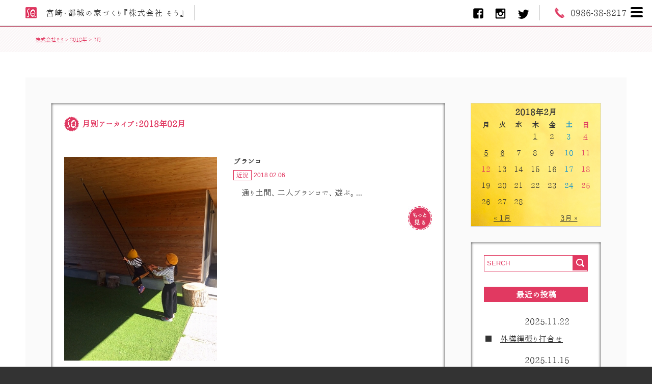

--- FILE ---
content_type: text/html; charset=UTF-8
request_url: http://www.soes.jp/2018/02/
body_size: 5856
content:
<!doctype html>
<html lang="ja">
<head>
    <meta charset="UTF-8">
    <meta name="viewport" content="width=device-width, initial-scale=1.0, minimal-ui">
    <title>2月, 2018 | 株式会社そう</title>
    <link rel="stylesheet" href="http://www.soes.jp/cms/wp-content/themes/sou/css/style.css">
    <link rel="stylesheet" href="http://www.soes.jp/cms/wp-content/themes/sou/css/nav.css">
      <meta name="keywords" itemprop="keywords" content="都城" /><meta name="robots" content="noindex,follow" />

<link rel="canonical" href="http://www.soes.jp/2018/02/" />
<link rel='stylesheet' id='jquery.lightbox.min.css-css'  href='http://www.soes.jp/cms/wp-content/plugins/wp-jquery-lightbox/styles/lightbox.min.css?ver=1.4.6' type='text/css' media='all' />
<link rel='https://api.w.org/' href='http://www.soes.jp/wp-json/' />
<link rel="stylesheet" href="http://www.soes.jp/cms/wp-content/plugins/realtime-calendar/calendar.css" type="text/css" media="screen" />
<script type="text/javascript" src="http://www.soes.jp/cms/wp-content/plugins/realtime-calendar/dayChecker.js"></script>
<script type="text/javascript" src="http://www.soes.jp/cms/wp-content/plugins/realtime-calendar/util.js"></script>
<link rel="Shortcut Icon" type="image/x-icon" href="//www.soes.jp/cms/wp-content/uploads/2016/04/favicon.ico" />
<link rel="apple-touch-icon-precomposed" href="//www.soes.jp/cms/wp-content/uploads/2016/04/logos.png" />
</head>

<body>
<div id="wrapper">
    <header id="header" class="archive date">
        <div id="head">
            <a href="http://www.soes.jp" class="site-top">
                <div id="site-title"><span>宮崎・都城の家づくり</span>『株式会社 そう』</div>
            </a>
            <div id="information">
                <div id="sns">
                    <a href="https://www.facebook.com/so.miyakonojo/?fref=ts" target="_blank"><img src="http://www.soes.jp/cms/wp-content/themes/sou/images/Facebook-icon.png" width="24" height="25" alt="Facebook"></a><a href="https://www.instagram.com/so_now/" target="_blank"><img src="http://www.soes.jp/cms/wp-content/themes/sou/images/Instagram-icon.png" width="24" height="25" alt="Instagram"></a><a href="https://twitter.com/intent/user?screen_name=SO_now" target="_blank"><img src="http://www.soes.jp/cms/wp-content/themes/sou/images/Twitter-icon.png" width="24" height="25" alt="Twitter"></a>
                </div>
                <div id="tel">0986-38-8217</div>
            </div>
        </div>
        <div id="navwrapp">
            <nav id="g-nav">
                <ul>
                    <li><a href="http://www.soes.jp/concept/">そうの想い</a></li>
                    <li><a href="http://www.soes.jp/works/">施工事例</a></li>
                    <li><a href="http://www.soes.jp/blog/">ブログ</a></li>
                    <li><a href="http://www.soes.jp/flow/">家づくりの進め方</a></li>
                    <li><a href="http://www.soes.jp/qa/">家づくりに関するご質問</a></li>
                    <li><a href="http://www.soes.jp/team-so/">チームそう</a></li>
                    <li><a href="http://www.soes.jp/zeh_min.pdf" target="_blank">ZEH 目標への取り組み</a></li>
                    <li><a href="http://www.soes.jp/company/">会社概要</a></li>
                    <li><a href="http://www.soes.jp/contact/">お問い合わせ</a></li>
                </ul>
            </nav>
        </div>
</header>
<nav class="pankuzu">
<div class="breadcrumbs">
<span property="itemListElement" typeof="ListItem"><a property="item" typeof="WebPage" title="株式会社そうへ移動" href="http://www.soes.jp" class="home"><span property="name">株式会社そう</span></a><meta property="position" content="1"></span> &gt; <span property="itemListElement" typeof="ListItem"><a property="item" typeof="WebPage" title="2018年のアーカイブへ移動" href="http://www.soes.jp/2018/" class="archive date-year"><span property="name">2018年</span></a><meta property="position" content="2"></span> &gt; <span property="itemListElement" typeof="ListItem"><span property="name">2月</span><meta property="position" content="3"></span></div>
</nav>
<article id="contents" class="blog">
<div class="contents-box">
<div class="main-contents">
<h1 class="blog-title">月別アーカイブ：2018年02月</h1>
<section class="blog-article">
<div class="img-box">
<img width="360" height="480" src="http://www.soes.jp/cms/wp-content/uploads/2018/02/2017.11.05.01.jpg" class="attachment-full size-full wp-post-image" alt="2017.11.05.01" srcset="http://www.soes.jp/cms/wp-content/uploads/2018/02/2017.11.05.01-225x300.jpg 225w, http://www.soes.jp/cms/wp-content/uploads/2018/02/2017.11.05.01.jpg 360w" sizes="(max-width: 360px) 100vw, 360px" /></div>
<div class="text-box">
<h2>ブランコ</h2>
<div class="recent">
<span class="category">近況</span>
<span class="time">2018.02.06</span>
</div>
<p>通り土間、二人ブランコで、遊ぶ。...</p>
<div class="more"><a href="http://www.soes.jp/blog/%e3%83%96%e3%83%a9%e3%83%b3%e3%82%b3.html"><img src="http://www.soes.jp/cms/wp-content/themes/sou/images/more-2.jpg" width="47" height="47" alt="もっと見る"></a></div>
</div>
</section>
<section class="blog-article">
<div class="img-box">
<img width="720" height="480" src="http://www.soes.jp/cms/wp-content/uploads/2018/02/2018.02.04.01.b.jpg" class="attachment-full size-full wp-post-image" alt="2018.02.04.01.b" srcset="http://www.soes.jp/cms/wp-content/uploads/2018/02/2018.02.04.01.b-300x200.jpg 300w, http://www.soes.jp/cms/wp-content/uploads/2018/02/2018.02.04.01.b-620x413.jpg 620w, http://www.soes.jp/cms/wp-content/uploads/2018/02/2018.02.04.01.b.jpg 720w" sizes="(max-width: 720px) 100vw, 720px" /></div>
<div class="text-box">
<h2>立春</h2>
<div class="recent">
<span class="category">近況</span>
<span class="time">2018.02.05</span>
</div>
<p>2018年2月4日。立春。今年は、お客さまからのお誘いを頂きまして、都農神社へ。&nbsp;そういえば、冬の土用も明けましたね。久しぶりの都農神社(おそらく4年ぶり…)です。&nbsp;ちなみに、都城から都農への道のりは、高速道路が完成したおかげで、思ったよりも近く感じました。参拝後、隣接している道の駅で、お客さまとご一緒に、海鮮丼も頂けました。...</p>
<div class="more"><a href="http://www.soes.jp/blog/%e7%ab%8b%e6%98%a5.html"><img src="http://www.soes.jp/cms/wp-content/themes/sou/images/more-2.jpg" width="47" height="47" alt="もっと見る"></a></div>
</div>
</section>
<section class="blog-article">
<div class="img-box">
<img width="720" height="480" src="http://www.soes.jp/cms/wp-content/uploads/2018/02/2018.02.03.01.jpg" class="attachment-full size-full wp-post-image" alt="2018.02.03.01" srcset="http://www.soes.jp/cms/wp-content/uploads/2018/02/2018.02.03.01-300x200.jpg 300w, http://www.soes.jp/cms/wp-content/uploads/2018/02/2018.02.03.01-620x413.jpg 620w, http://www.soes.jp/cms/wp-content/uploads/2018/02/2018.02.03.01.jpg 720w" sizes="(max-width: 720px) 100vw, 720px" /></div>
<div class="text-box">
<h2>節分</h2>
<div class="recent">
<span class="category">近況</span>
<span class="time">2018.02.04</span>
</div>
<p>本日、節分。お客さまが、恵方巻とオードブルを事務所へ持って来て頂き、ご一緒に頂きました。美味しかったです。ありがとうございました。そして、都城市簑原町の家づくりの工事の名前は、ilo.house  (イロハウス)、土地の取引は、3月22日に決まりました。次回のilo.house打ち合わせは、2月17日土曜日午前10時からです。...</p>
<div class="more"><a href="http://www.soes.jp/blog/%e7%af%80%e5%88%86.html"><img src="http://www.soes.jp/cms/wp-content/themes/sou/images/more-2.jpg" width="47" height="47" alt="もっと見る"></a></div>
</div>
</section>
<section class="blog-article">
<div class="img-box">
<img src="http://www.soes.jp/cms/wp-content/themes/sou/images/no-img.jpg" width="400" height="266" alt="イメージがありません">
</div>
<div class="text-box">
<h2>2月突入</h2>
<div class="recent">
<span class="category">近況</span>
<span class="time">2018.02.01</span>
</div>
<p>2018年になり、早1ヶ月が過ぎました。さて、本日は、2018年2月1日は、天赦日。1年の暦の上で最上の吉日と言われている日。何かを始めたりしたら、いいかもしれませんね。&nbsp;&nbsp;&nbsp;&nbsp;&nbsp;...</p>
<div class="more"><a href="http://www.soes.jp/blog/2%e6%9c%88%e7%aa%81%e5%85%a5.html"><img src="http://www.soes.jp/cms/wp-content/themes/sou/images/more-2.jpg" width="47" height="47" alt="もっと見る"></a></div>
</div>
</section>
<div class='wp-pagenavi'>
<span class='pages'>1 / 1</span><span class='current'>1</span>
</div></div>
<div class="sidebar">
<div class="c-calendar">
<table id="wp-calendar">
	<caption>2018年2月</caption>
	<thead>
	<tr>
		<th scope="col" title="月曜日">月</th>
		<th scope="col" title="火曜日">火</th>
		<th scope="col" title="水曜日">水</th>
		<th scope="col" title="木曜日">木</th>
		<th scope="col" title="金曜日">金</th>
		<th scope="col" title="土曜日">土</th>
		<th scope="col" title="日曜日">日</th>
	</tr>
	</thead>

	<tfoot>
	<tr>
		<td colspan="3" id="prev"><a href="http://www.soes.jp/2018/01/">&laquo; 1月</a></td>
		<td class="pad">&nbsp;</td>
		<td colspan="3" id="next"><a href="http://www.soes.jp/2018/03/">3月 &raquo;</a></td>
	</tr>
	</tfoot>

	<tbody>
	<tr>
		<td colspan="3" class="pad">&nbsp;</td><td><a href="http://www.soes.jp/2018/02/01/" aria-label="2018年2月1日 に投稿を公開">1</a></td><td>2</td><td>3</td><td><a href="http://www.soes.jp/2018/02/04/" aria-label="2018年2月4日 に投稿を公開">4</a></td>
	</tr>
	<tr>
		<td><a href="http://www.soes.jp/2018/02/05/" aria-label="2018年2月5日 に投稿を公開">5</a></td><td><a href="http://www.soes.jp/2018/02/06/" aria-label="2018年2月6日 に投稿を公開">6</a></td><td>7</td><td>8</td><td>9</td><td>10</td><td>11</td>
	</tr>
	<tr>
		<td>12</td><td>13</td><td>14</td><td>15</td><td>16</td><td>17</td><td>18</td>
	</tr>
	<tr>
		<td>19</td><td>20</td><td>21</td><td>22</td><td>23</td><td>24</td><td>25</td>
	</tr>
	<tr>
		<td>26</td><td>27</td><td>28</td>
		<td class="pad" colspan="4">&nbsp;</td>
	</tr>
	</tbody>
	</table>
</div>
<div class="sub-contents">
<div class="search">
<form method="get" action="http://www.soes.jp/">
<input type="search" name="s" value="" placeholder="SERCH">
<input type="submit" value="検索">
</form>
</div>
<div class="gnew">
<h2>最近の投稿</h2>
<div class="gnewｰbox">
<div class="">
<span class="category"></span>
<span class="time">2025.11.22</span>
</div>
<h3><a href="http://www.soes.jp/blog/%e5%a4%96%e6%a7%8b%e7%b8%84%e5%bc%b5%e3%82%8a%e6%89%93%e5%90%88%e3%81%9b.html">外構縄張り打合せ</a></h3>
</div>
<div class="gnewｰbox">
<div class="">
<span class="category"></span>
<span class="time">2025.11.15</span>
</div>
<h3><a href="http://www.soes.jp/blog/%e9%81%8b%e5%8b%95%e4%bc%9a.html">運動会</a></h3>
</div>
<div class="gnewｰbox">
<div class="recent">
<span class="category">近況</span>
<span class="time">2025.10.16</span>
</div>
<h3><a href="http://www.soes.jp/blog/%e8%a6%8b%e5%ad%a6%e4%bc%9a%e3%82%92%e9%96%8b%e5%82%ac%e3%81%97%e3%81%be%e3%81%99.html">見学会を開催します</a></h3>
</div>
<div class="gnewｰbox">
<div class="">
<span class="category"></span>
<span class="time">2025.10.11</span>
</div>
<h3><a href="http://www.soes.jp/works/t-aya.html">綾町の家</a></h3>
</div>
<div class="gnewｰbox">
<div class="recent">
<span class="category">近況</span>
<span class="time">2025.08.21</span>
</div>
<h3><a href="http://www.soes.jp/blog/lixil%e6%9c%89%e6%98%8e%e5%b7%a5%e5%a0%b4.html">LIXIL有明工場</a></h3>
</div>
<div class="gnewｰbox">
<div class="recent">
<span class="category">近況</span>
<span class="time">2025.06.27</span>
</div>
<h3><a href="http://www.soes.jp/blog/%e5%9c%b0%e9%8e%ae%e7%a5%ad-18.html">地鎮祭</a></h3>
</div>
</div>
<div class="garchive">
<h2>アーカイブ</h2>
<ul>
	<li><a href='http://www.soes.jp/2025/11/'>2025年11月</a>&nbsp;(2)</li>
	<li><a href='http://www.soes.jp/2025/10/'>2025年10月</a>&nbsp;(2)</li>
	<li><a href='http://www.soes.jp/2025/08/'>2025年8月</a>&nbsp;(1)</li>
	<li><a href='http://www.soes.jp/2025/06/'>2025年6月</a>&nbsp;(1)</li>
	<li><a href='http://www.soes.jp/2025/05/'>2025年5月</a>&nbsp;(1)</li>
	<li><a href='http://www.soes.jp/2025/03/'>2025年3月</a>&nbsp;(1)</li>
	<li><a href='http://www.soes.jp/2025/02/'>2025年2月</a>&nbsp;(1)</li>
	<li><a href='http://www.soes.jp/2025/01/'>2025年1月</a>&nbsp;(6)</li>
	<li><a href='http://www.soes.jp/2024/12/'>2024年12月</a>&nbsp;(1)</li>
	<li><a href='http://www.soes.jp/2024/11/'>2024年11月</a>&nbsp;(5)</li>
	<li><a href='http://www.soes.jp/2024/10/'>2024年10月</a>&nbsp;(4)</li>
	<li><a href='http://www.soes.jp/2024/09/'>2024年9月</a>&nbsp;(8)</li>
	<li><a href='http://www.soes.jp/2024/08/'>2024年8月</a>&nbsp;(17)</li>
	<li><a href='http://www.soes.jp/2024/07/'>2024年7月</a>&nbsp;(6)</li>
	<li><a href='http://www.soes.jp/2024/06/'>2024年6月</a>&nbsp;(5)</li>
	<li><a href='http://www.soes.jp/2024/05/'>2024年5月</a>&nbsp;(5)</li>
	<li><a href='http://www.soes.jp/2024/04/'>2024年4月</a>&nbsp;(3)</li>
	<li><a href='http://www.soes.jp/2024/03/'>2024年3月</a>&nbsp;(6)</li>
	<li><a href='http://www.soes.jp/2024/02/'>2024年2月</a>&nbsp;(9)</li>
	<li><a href='http://www.soes.jp/2024/01/'>2024年1月</a>&nbsp;(5)</li>
	<li><a href='http://www.soes.jp/2023/12/'>2023年12月</a>&nbsp;(5)</li>
	<li><a href='http://www.soes.jp/2023/11/'>2023年11月</a>&nbsp;(3)</li>
	<li><a href='http://www.soes.jp/2023/10/'>2023年10月</a>&nbsp;(9)</li>
	<li><a href='http://www.soes.jp/2023/09/'>2023年9月</a>&nbsp;(7)</li>
	<li><a href='http://www.soes.jp/2023/08/'>2023年8月</a>&nbsp;(3)</li>
	<li><a href='http://www.soes.jp/2023/07/'>2023年7月</a>&nbsp;(3)</li>
	<li><a href='http://www.soes.jp/2023/06/'>2023年6月</a>&nbsp;(7)</li>
	<li><a href='http://www.soes.jp/2023/05/'>2023年5月</a>&nbsp;(4)</li>
	<li><a href='http://www.soes.jp/2023/04/'>2023年4月</a>&nbsp;(3)</li>
	<li><a href='http://www.soes.jp/2023/03/'>2023年3月</a>&nbsp;(5)</li>
	<li><a href='http://www.soes.jp/2023/02/'>2023年2月</a>&nbsp;(2)</li>
	<li><a href='http://www.soes.jp/2022/12/'>2022年12月</a>&nbsp;(1)</li>
	<li><a href='http://www.soes.jp/2022/11/'>2022年11月</a>&nbsp;(2)</li>
	<li><a href='http://www.soes.jp/2022/08/'>2022年8月</a>&nbsp;(2)</li>
	<li><a href='http://www.soes.jp/2022/05/'>2022年5月</a>&nbsp;(1)</li>
	<li><a href='http://www.soes.jp/2022/04/'>2022年4月</a>&nbsp;(1)</li>
	<li><a href='http://www.soes.jp/2022/03/'>2022年3月</a>&nbsp;(5)</li>
	<li><a href='http://www.soes.jp/2022/02/'>2022年2月</a>&nbsp;(1)</li>
	<li><a href='http://www.soes.jp/2021/12/'>2021年12月</a>&nbsp;(1)</li>
	<li><a href='http://www.soes.jp/2021/11/'>2021年11月</a>&nbsp;(2)</li>
	<li><a href='http://www.soes.jp/2021/10/'>2021年10月</a>&nbsp;(2)</li>
	<li><a href='http://www.soes.jp/2021/07/'>2021年7月</a>&nbsp;(2)</li>
	<li><a href='http://www.soes.jp/2021/06/'>2021年6月</a>&nbsp;(1)</li>
	<li><a href='http://www.soes.jp/2021/04/'>2021年4月</a>&nbsp;(5)</li>
	<li><a href='http://www.soes.jp/2021/03/'>2021年3月</a>&nbsp;(3)</li>
	<li><a href='http://www.soes.jp/2021/01/'>2021年1月</a>&nbsp;(1)</li>
	<li><a href='http://www.soes.jp/2020/11/'>2020年11月</a>&nbsp;(7)</li>
	<li><a href='http://www.soes.jp/2020/10/'>2020年10月</a>&nbsp;(1)</li>
	<li><a href='http://www.soes.jp/2020/09/'>2020年9月</a>&nbsp;(2)</li>
	<li><a href='http://www.soes.jp/2020/08/'>2020年8月</a>&nbsp;(1)</li>
	<li><a href='http://www.soes.jp/2020/06/'>2020年6月</a>&nbsp;(1)</li>
	<li><a href='http://www.soes.jp/2020/02/'>2020年2月</a>&nbsp;(1)</li>
	<li><a href='http://www.soes.jp/2019/11/'>2019年11月</a>&nbsp;(3)</li>
	<li><a href='http://www.soes.jp/2019/10/'>2019年10月</a>&nbsp;(2)</li>
	<li><a href='http://www.soes.jp/2019/09/'>2019年9月</a>&nbsp;(1)</li>
	<li><a href='http://www.soes.jp/2019/08/'>2019年8月</a>&nbsp;(2)</li>
	<li><a href='http://www.soes.jp/2019/07/'>2019年7月</a>&nbsp;(1)</li>
	<li><a href='http://www.soes.jp/2019/06/'>2019年6月</a>&nbsp;(3)</li>
	<li><a href='http://www.soes.jp/2019/05/'>2019年5月</a>&nbsp;(4)</li>
	<li><a href='http://www.soes.jp/2019/04/'>2019年4月</a>&nbsp;(4)</li>
	<li><a href='http://www.soes.jp/2019/03/'>2019年3月</a>&nbsp;(3)</li>
	<li><a href='http://www.soes.jp/2019/02/'>2019年2月</a>&nbsp;(19)</li>
	<li><a href='http://www.soes.jp/2019/01/'>2019年1月</a>&nbsp;(4)</li>
	<li><a href='http://www.soes.jp/2018/12/'>2018年12月</a>&nbsp;(3)</li>
	<li><a href='http://www.soes.jp/2018/11/'>2018年11月</a>&nbsp;(4)</li>
	<li><a href='http://www.soes.jp/2018/10/'>2018年10月</a>&nbsp;(1)</li>
	<li><a href='http://www.soes.jp/2018/09/'>2018年9月</a>&nbsp;(2)</li>
	<li><a href='http://www.soes.jp/2018/08/'>2018年8月</a>&nbsp;(2)</li>
	<li><a href='http://www.soes.jp/2018/07/'>2018年7月</a>&nbsp;(1)</li>
	<li><a href='http://www.soes.jp/2018/06/'>2018年6月</a>&nbsp;(5)</li>
	<li><a href='http://www.soes.jp/2018/05/'>2018年5月</a>&nbsp;(13)</li>
	<li><a href='http://www.soes.jp/2018/03/'>2018年3月</a>&nbsp;(1)</li>
	<li><a href='http://www.soes.jp/2018/02/'>2018年2月</a>&nbsp;(4)</li>
	<li><a href='http://www.soes.jp/2018/01/'>2018年1月</a>&nbsp;(1)</li>
	<li><a href='http://www.soes.jp/2017/12/'>2017年12月</a>&nbsp;(2)</li>
	<li><a href='http://www.soes.jp/2017/10/'>2017年10月</a>&nbsp;(1)</li>
	<li><a href='http://www.soes.jp/2017/09/'>2017年9月</a>&nbsp;(1)</li>
	<li><a href='http://www.soes.jp/2017/08/'>2017年8月</a>&nbsp;(1)</li>
	<li><a href='http://www.soes.jp/2017/07/'>2017年7月</a>&nbsp;(1)</li>
	<li><a href='http://www.soes.jp/2017/05/'>2017年5月</a>&nbsp;(1)</li>
	<li><a href='http://www.soes.jp/2017/04/'>2017年4月</a>&nbsp;(1)</li>
	<li><a href='http://www.soes.jp/2017/02/'>2017年2月</a>&nbsp;(6)</li>
	<li><a href='http://www.soes.jp/2017/01/'>2017年1月</a>&nbsp;(3)</li>
	<li><a href='http://www.soes.jp/2016/12/'>2016年12月</a>&nbsp;(15)</li>
	<li><a href='http://www.soes.jp/2016/11/'>2016年11月</a>&nbsp;(16)</li>
	<li><a href='http://www.soes.jp/2016/10/'>2016年10月</a>&nbsp;(9)</li>
	<li><a href='http://www.soes.jp/2016/09/'>2016年9月</a>&nbsp;(1)</li>
	<li><a href='http://www.soes.jp/2016/08/'>2016年8月</a>&nbsp;(1)</li>
	<li><a href='http://www.soes.jp/2016/07/'>2016年7月</a>&nbsp;(3)</li>
	<li><a href='http://www.soes.jp/2016/02/'>2016年2月</a>&nbsp;(1)</li>
	<li><a href='http://www.soes.jp/2015/11/'>2015年11月</a>&nbsp;(1)</li>
	<li><a href='http://www.soes.jp/2015/09/'>2015年9月</a>&nbsp;(1)</li>
	<li><a href='http://www.soes.jp/2015/05/'>2015年5月</a>&nbsp;(1)</li>
	<li><a href='http://www.soes.jp/2015/03/'>2015年3月</a>&nbsp;(2)</li>
	<li><a href='http://www.soes.jp/2014/11/'>2014年11月</a>&nbsp;(1)</li>
	<li><a href='http://www.soes.jp/2014/06/'>2014年6月</a>&nbsp;(1)</li>
	<li><a href='http://www.soes.jp/2014/04/'>2014年4月</a>&nbsp;(1)</li>
	<li><a href='http://www.soes.jp/2013/09/'>2013年9月</a>&nbsp;(1)</li>
	<li><a href='http://www.soes.jp/2013/06/'>2013年6月</a>&nbsp;(1)</li>
	<li><a href='http://www.soes.jp/2013/05/'>2013年5月</a>&nbsp;(1)</li>
	<li><a href='http://www.soes.jp/2013/04/'>2013年4月</a>&nbsp;(1)</li>
	<li><a href='http://www.soes.jp/2012/12/'>2012年12月</a>&nbsp;(1)</li>
	<li><a href='http://www.soes.jp/2012/11/'>2012年11月</a>&nbsp;(1)</li>
	<li><a href='http://www.soes.jp/2012/05/'>2012年5月</a>&nbsp;(1)</li>
	<li><a href='http://www.soes.jp/2012/04/'>2012年4月</a>&nbsp;(2)</li>
	<li><a href='http://www.soes.jp/2012/03/'>2012年3月</a>&nbsp;(1)</li>
	<li><a href='http://www.soes.jp/2012/02/'>2012年2月</a>&nbsp;(1)</li>
	<li><a href='http://www.soes.jp/2011/06/'>2011年6月</a>&nbsp;(1)</li>
	<li><a href='http://www.soes.jp/2011/03/'>2011年3月</a>&nbsp;(1)</li>
	<li><a href='http://www.soes.jp/2011/02/'>2011年2月</a>&nbsp;(1)</li>
	<li><a href='http://www.soes.jp/2010/09/'>2010年9月</a>&nbsp;(1)</li>
	<li><a href='http://www.soes.jp/2010/07/'>2010年7月</a>&nbsp;(1)</li>
	<li><a href='http://www.soes.jp/2010/05/'>2010年5月</a>&nbsp;(1)</li>
	<li><a href='http://www.soes.jp/2010/03/'>2010年3月</a>&nbsp;(2)</li>
	<li><a href='http://www.soes.jp/2009/04/'>2009年4月</a>&nbsp;(1)</li>
	<li><a href='http://www.soes.jp/2008/03/'>2008年3月</a>&nbsp;(2)</li>
	<li><a href='http://www.soes.jp/2007/01/'>2007年1月</a>&nbsp;(1)</li>
</ul>
</div>
<div class="old-blog">
<a href="http://soes.seesaa.net/" target="_blank"><img src="http://www.soes.jp/cms/wp-content/themes/sou/images/old-blog-banner.jpg" width="190" height="40" alt="旧ブログをみる"></a>
<img src="http://www.soes.jp/cms/wp-content/themes/sou/images/family-img.jpg" width="204" height="123" alt="そう">
</div>
</div>
</div>
</div>
</article>
<footer id="footer">

<div class="sns-area" style="display:none;">
    <div>
        <img src="http://www.soes.jp/cms/wp-content/themes/sou/images/followme.png" alt="followme">
        <a href="https://www.facebook.com/so.miyakonojo/?fref=ts" target="_blank">
        <img src="http://www.soes.jp/cms/wp-content/themes/sou/images/Facebook-icon.png" width="24" height="25" alt="Facebook">
        </a>
        <a href="https://www.instagram.com/so_now/" target="_blank">
        <img src="http://www.soes.jp/cms/wp-content/themes/sou/images/Instagram-icon.png" width="24" height="25" alt="Instagram">
        </a>
        <a href="https://twitter.com/intent/user?screen_name=SO_now" target="_blank">
        <img src="http://www.soes.jp/cms/wp-content/themes/sou/images/Twitter-icon.png" width="24" height="25" alt="Twitter">
        </a>
    </div>
</div>

<div id="gmap"></div>
<div id="foot-box"><a href="http://soes.seesaa.net/" target="_blank"><img src="http://www.soes.jp/cms/wp-content/themes/sou/images/old-blog.jpg" width="86" height="86" alt="旧ブログを見る" class="flr"></a>
<ul id="address">
<li class="logo">株式会社そう</li>
<li>〒885-0001　宮崎県都城市金田町1118-22</li>
<li>TEL：0986-38-8217</li>
<li>FAX：0986-36-5844</li>
</ul>
<ul id="footer-nav">
<li><a href="http://www.soes.jp/concept/">そうの想い</a></li>
<li><a href="http://www.soes.jp/works/">施工事例</a></li>
<li><a href="http://www.soes.jp/blog/">ブログ</a></li>
<li><a href="http://www.soes.jp/flow/">家づくりの進め方</a></li>
<li><a href="http://www.soes.jp/qa/">家づくりに関するご質問</a></li>
<li><a href="http://www.soes.jp/team-so/">チームそう</a></li>
<li><a href="http://www.soes.jp/company/">会社概要</a></li>
<li><a href="http://www.soes.jp/contact/">お問い合わせ</a></li>
<li><a href="http://www.soes.jp/pryvacy/">プライバシーポリシー</a></li>
</ul>
<div id="works-nav">
<div class="foot-title">施工事例</div>
<dl>
<dt>2025.10.11</dt>
<dd><a href="http://www.soes.jp/works/t-aya.html">綾町の家</a></dd>
</dl>
<dl>
<dt>2024.10.27</dt>
<dd><a href="http://www.soes.jp/works/%e9%83%a1%e5%85%83%e7%94%ba%e3%81%ae%e5%ae%b6.html">郡元町の家</a></dd>
</dl>
<dl>
<dt>2024.09.22</dt>
<dd><a href="http://www.soes.jp/works/miyakonojo-yokoichi-o.html">横市町の家</a></dd>
</dl>
</div>
<div id="news-nav">
<div class="foot-title">ブログ</div>
<dl>
<dt>2025.10.16</dt>
<dd><a href="http://www.soes.jp/blog/%e8%a6%8b%e5%ad%a6%e4%bc%9a%e3%82%92%e9%96%8b%e5%82%ac%e3%81%97%e3%81%be%e3%81%99.html">見学会を開催します</a></dd>
</dl>
<dl>
<dt>2025.08.21</dt>
<dd><a href="http://www.soes.jp/blog/lixil%e6%9c%89%e6%98%8e%e5%b7%a5%e5%a0%b4.html">LIXIL有明工場</a></dd>
</dl>
<dl>
<dt>2025.06.27</dt>
<dd><a href="http://www.soes.jp/blog/%e5%9c%b0%e9%8e%ae%e7%a5%ad-18.html">地鎮祭</a></dd>
</dl>
</div>
</div>
<div id="Copyright"> © SO.  CO., LTD.</div>
</footer>
<div id="page-top"><a href="http://www.soes.jp/"><img src="http://www.soes.jp/cms/wp-content/themes/sou/images/home.png" width="60" height="60" alt="サイトトップへ"></a><a href="#wrapper" class="p-t"><img src="http://www.soes.jp/cms/wp-content/themes/sou/images/top-back.png" width="42" height="42" alt="ページトップへ"></a></div>
</div>
<script type='text/javascript' src='http://www.soes.jp/cms/wp-includes/js/wp-embed.min.js?ver=4.4.33'></script>
<script type='text/javascript' src='http://www.soes.jp/cms/wp-includes/js/jquery/jquery.js?ver=1.11.3'></script>
<script type='text/javascript' src='http://www.soes.jp/cms/wp-includes/js/jquery/jquery-migrate.min.js?ver=1.2.1'></script>
<script type='text/javascript' src='http://www.soes.jp/cms/wp-content/plugins/wp-jquery-lightbox/jquery.touchwipe.min.js?ver=1.4.6'></script>
<script type='text/javascript'>
/* <![CDATA[ */
var JQLBSettings = {"showTitle":"1","showCaption":"1","showNumbers":"1","fitToScreen":"1","resizeSpeed":"400","showDownload":"0","navbarOnTop":"0","marginSize":"0","slideshowSpeed":"4000","prevLinkTitle":"\u524d\u306e\u753b\u50cf","nextLinkTitle":"\u6b21\u306e\u753b\u50cf","closeTitle":"\u30ae\u30e3\u30e9\u30ea\u30fc\u3092\u9589\u3058\u308b","image":"\u753b\u50cf ","of":"\u306e","download":"\u30c0\u30a6\u30f3\u30ed\u30fc\u30c9","pause":"(pause slideshow)","play":"(play slideshow)"};
/* ]]> */
</script>
<script type='text/javascript' src='http://www.soes.jp/cms/wp-content/plugins/wp-jquery-lightbox/jquery.lightbox.min.js?ver=1.4.6'></script>
<script type="text/javascript">
setWeekColor();
setCurrentDate();
setWeekendAndHoliday('$current_year', '$current_month');
</script>
<link rel='stylesheet' id='wp-pagenavi-css'  href='http://www.soes.jp/cms/wp-content/plugins/wp-pagenavi/pagenavi-css.css?ver=2.70' type='text/css' media='all' />
<script src="http://maps.google.com/maps/api/js?key=AIzaSyAHzxKEmdCInGAyrJXUZ7rVieUIst5XUf8&sensor=true&language=ja"></script>
<script src="http://www.soes.jp/cms/wp-content/themes/sou/js/map.js"></script>
<script src="http://www.soes.jp/cms/wp-content/themes/sou/js/gallery.js"></script>
<script src="http://www.soes.jp/cms/wp-content/themes/sou/js/nav.js"></script>
<script src="http://www.soes.jp/cms/wp-content/themes/sou/js/resize-img-in-post.js"></script>
</body>
</html>


--- FILE ---
content_type: text/css
request_url: http://www.soes.jp/cms/wp-content/themes/sou/css/style.css
body_size: 7751
content:
@charset "UTF-8";
@import url(https://fonts.googleapis.com/css?family=Marcellus+SC);
html, body, div, span, applet, object, iframe, h1, h2, h3, h4, h5, h6, p, blockquote, pre, a, abbr, acronym, address, big, cite, code, del, dfn, em, img, ins, kbd, q, s, samp, small, strike, strong, sub, sup, tt, var, b, u, i, center, dl, dt, dd, ol, ul, li, fieldset, form, label, legend, table, caption, tbody, tfoot, thead, tr, th, td, article, aside, canvas, details, embed, figure, figcaption, footer, header, hgroup, menu, nav, output, ruby, section, summary, time, mark, audio, video {
	margin: 0;
	padding: 0;
	border: 0;
	font-size: 100%;
	vertical-align: baseline;
}
article, aside, details, figcaption, figure, footer, header, hgroup, menu, nav, section {
	display: block;
}
html {
	background: rgb(51,51,51);
}
body {
	line-height: 1;
}
ol, ul {
	list-style: none;
}
blockquote, q {
	quotes: none;
}
blockquote:before, blockquote:after, q:before, q:after {
	content: '';
	content: none;
}
table {
	border-collapse: collapse;
	border-spacing: 0;
}
img {
	vertical-align: bottom;
}
input, button, select, textarea {
	-webkit-appearance: none;
}
@font-face {
	font-family: 'refuge';
	src: url('../fonts/refuge-webfont.eot');
	src: url('../fonts/refuge-webfont.eot?#iefix') format('embedded-opentype'), url('../fonts/refuge-webfont.woff2') format('woff2'), url('../fonts/refuge-webfont.woff') format('woff'), url('../fonts/refuge-webfont.ttf') format('truetype'), url('../fonts/refuge-webfont.svg#refugemedium') format('svg');
	font-weight: normal;
	font-style: normal;
}
/*
*
* “ほのか明朝” licensed under the IPA Font License Agreement v1.0
* http://font.gloomy.jp/honoka-mincho-dl.html（”ほのか明朝”配布元のURL）
* http://ipafont.ipa.go.jp/（IPAフォントのURL）
* http://ipafont.ipa.go.jp/ipa_font_license_v1.html（IPAフォントライセンスv1.0のURL）
*/
@font-face {
	font-family: "honoka";
	src: url("../fonts/honokamin.woff") format('woff'), url("../fonts/honokamin.ttf") format('truetype');
}
/*default
ーーーーーーーーーーーーーーーーーーーーーーーーーーーーーーー*/
/* img */
.aligncenter {
	display: block;
	margin: 0 auto;
}
.alignright {
	float: right;
}
.alignleft {
	float: left;
}
img[class*="wp-image-"], img[class*="attachment-"] {
	height: auto;
	max-width: 100%;
}
/* clearfix */
.clearfix {
	overflow: hidden;
	zoom: 1;
}
.clearfix:after {
 content: "" display: block;
	clear: both;
}
html, body {
	width: 100%;
	height: 100%;
}
a {
	text-decoration: underline;
	color: rgb(51,51,51);
}
a:hover {
	color: rgb(225,57,97);
}
body {
	word-wrap: break-word;
}
.clear {
	overflow: hidden;
}
#wrapper {
	color: rgb(51,51,51);
	font-family: "honoka";
	overflow: hidden;
}
#contents {
	width: 100%;
	background: rgb(255,255,255);
	padding-top: 50px;
	padding-bottom: 60px;
	font-family: honoka;
}
/*header
ーーーーーーーーーーーーーーーーーーーーーーーーーーーーーーー*/
#header {
	position: relative;
}
#header .site-top {
	color: rgb(51,51,51);
}
#head {
	padding: 10px 50px;
	background: rgb(255,255,255);
	overflow: hidden;
	line-height: 30px;
	border-bottom: 1px solid rgb(223,223,223);
}
#site-title {
	font-family: "honoka";
	letter-spacing: 1px;
	background: url(../images/logo-s.png) no-repeat left center;
	padding: 0 17px 0 40px;
	float: left;
	border-right: 1px solid rgb(201,201,201);
}
#information {
	float: right;
}
#sns, #tel {
	display: inline-block;
}
#sns {
	border-right: 1px solid rgb(201,201,201);
}
#sns img {
	padding-right: 20px;
	vertical-align: middle;
}
#tel {
	background: url(../images/tel-icon.png) no-repeat left center;
	margin-left: 20px;
	padding-left: 35px;
	font-family: honoka;
}
/*background-image
ーーーーーーーーーーーーーーーーーーーーーーーーーーーーーーー*/
#bg {
	z-index: -1;
	position: fixed;
}
header.flow {
	height: 100%;
	background-size: 100%;
	background-repeat: no-repeat;
	background-attachment: fixed;/*background-position:center 75px ;*/
	background-image: url(../images/flow/flow-img.jpg);
}
/*パンくず
ーーーーーーーーーーーーーーー*/
.pankuzu {
	border-top: 1px solid rgb(225, 57, 97);
	line-height: 49px;
	background: url(../images/pankuzu-bg.gif);
	font-size: 10px;
	color: rgb(225, 57, 97);
	text-indent: 5em;
}
.breadcrumbs {
	max-width: 1200px;
	text-indent: 3em;
	margin: 0 auto;
}
.pankuzu a {
	color: rgb(225,57,97);
}
/*キャッチ
ーーーーーーーーーーーーーーー*/
.catch {
	text-align: center;
	color: rgb(255,255,255);
	margin-top: 5%;
	text-shadow: 0 0 2px rgb(51,51,51);
	padding-bottom: 20px;
}
.page-title {
	font-family: honoka;
	font-size: 30px;
	margin-bottom: 1em;
}
.sub-title {
	font-family: 'Marcellus SC', serif;
	font-size: 60px;
}
.catch p {
	margin: 1.5em 0;
	line-height: 2em;
	font-size: 16px;
	font-weight: bold;
	letter-spacing: 1px;
	font-family: "ヒラギノ角ゴ Pro W3", "Hiragino Kaku Gothic Pro", "メイリオ", Meiryo, Osaka, "ＭＳ Ｐゴシック", "MS PGothic", sans-serif;
}
.catch .scroll {
	position: absolute;
	bottom: 50px;
	left: 50%;
	margin-left: -27px;
}
@media screen and (max-device-width: 879px) {
.page-title {
	font-size: ２５px;
}
.sub-title {
	font-size: 50px;
}
.catch p {
	font-size: 16px;
	padding: 0 1em;
}
}
/*index
ーーーーーーーーーーーーーーーーーーーーーーーーーーーーーーー*/
p#top-ca {
	font-size: 30px;
	font-family: "refuge";
}
.home p#top-ca {
	margin-top: 5em;
}
.top .concept-t {
	width: 100%;
	background: url(../images/kannren-bg.gif);
	box-shadow: inset 0 0 3px rgb(102,102,102);
	margin-bottom: 45px;
}
.top .concept-t .wrapp {
	width: 100%;
	display: table;
	margin: 0 auto;
}
.top .concept-t .img-box {
	display: table-cell;
	width: 50%;
}
.top .concept-t .img-box img {
	width: 100%;
	height: auto;
}
.top .concept-t .text-box {
	display: table-cell;
	width: 50%;
	padding: 50px;
	box-sizing: border-box;
	vertical-align: middle;
}
.top .concept-t .text-box h2 {
	border-left: 3px solid rgb(225,57,97);
	text-indent: 10px;
	font-size: 18px;
	margin-bottom: 24px;
}
.top .concept-t .text-box h2 span {
	color: rgb(225,57,97);
	font-size: 12px;
	display: inline-block;
	vertical-align: 1px;
	margin-right: 15px;
}
.top .concept-t .text-box p {
	line-height: 1.5em;
}
.top .concept-t .text-box .more {
	float: right;
	margin: 15px 0 0 0;
}
.blog .wrapp {
	width: 85%;
	margin: 0 auto;
}
.catｰbox {
	display: table;
	width: 100%;
	margin-bottom: 100px;
}
.catｰbox .img-box {
	width: 300px;
	position: relative;
}
.catｰbox:nth-child(2n) .img-box {
	width: 450px;
	text-align: right;
}
.catｰbox .img-box span {
	display: block;
	width: 300px;
	height: 200px;
	border: 2px solid rgb(225,57,97);
	position: absolute;
	top: 8px;
	right: -8px;
	box-sizing: border-box;
}
.catｰbox .img-box img {
	width: 300px;
	height: auto;
}
section.works {
	overflow: hidden;
}
.blog-ba {
	display: block;
	width: 300px;
	background: url(../images/top-blog.jpg) no-repeat center;
	line-height: 50px;
	text-align: center;
	color: rgb(225,57,97);
	font-size: 20px;
	text-decoration: none;
	margin: 60px auto;
}
.works-ba {
	display: block;
	width: 300px;
	background: url(../images/top-works.jpg) no-repeat center;
	line-height: 50px;
	text-align: center;
	color: rgb(225,57,97);
	font-size: 20px;
	text-decoration: none;
	margin: 60px auto;
	clear: both;
}
.banner {
	display: table;
	max-width: 1200px;
	margin: 0 auto;
}
.banner li {
	display: table-cell;
}
.banner li img {
	width: 100%;
	height: auto;
}
.banner li a:hover img {
	opacity: .8;
}
/*そうの想い/チームそう/家作りの進め方
ーーーーーーーーーーーーーーーーーーーーーーーーーーーーーーー*/
.concept .sou-box1, .team-so .sou-box1 {
	background: rgb(250,246,243);
	width: 100%;
	overflow: hidden;
}
.flow .sou-box1 {
	background: url(../images/flow/flow-bg1.gif);
	width: 100%;
	overflow: hidden;
}
.concept .sou-box2, .team-so .sou-box2 {
	background: rgb(239,248,248);
	width: 100%;
	overflow: hidden;
}
.flow .sou-box2 {
	background: url(../images/flow/flow-bg2.gif);
	width: 100%;
	overflow: hidden;
}
.concept .container, .team-so .container, .flow .container {
	width: 100%;
	overflow: hidden;
	margin: 0 auto;
	display: table;
}
.concept .img-box, .team-so .img-box, .flow .img-box {
	display: table-cell;
	width: 50%;
}
.concept .img-box img, .team-so .img-box img, .flow .img-box img {
	width: 100%;
	height: auto;
}
.concept .text-box, .team-so .text-box, .flow .text-box {
	display: table-cell;
	width: 50%;
	vertical-align: middle;
	box-sizing: border-box;
}
.flow .text-box {
	padding: 40px;
}
.flow .text-box p {
	line-height: 1.5em;
	margin: 1em 0;
}
.flow .text-box p:nth-of-type(1) {
	font-size: 130%;
	color: rgb(225, 57, 97);
}
.flow .text-box p:nth-of-type(3) {
	font-size: 90%;
	color: rgb(225, 57, 97);
}
.concept .center01 {
	width: 400px;
	margin: 0 auto;
}
.team-so .center01 {
	width: 300px;
	margin: 0 auto;
}
.concept .center02 {
	width: 360px;
	margin: 0 auto;
}
.team-so .center02 {
	width: 300px;
	margin: 0 auto;
}
.concept .center03 {
	width: 420px;
	margin: 0 auto;
}
.team-so .center03 {
	width: 420px;
	margin: 0 auto;
}
.team-so {
	overflow: hidden;
}
.concept .center04 {
	width: 300px;
	margin: 0 auto;
}
.flow-title {
	background: rgb(255,255,255);
	padding: 60px 0;
}
.flow-title h2 {
	border-bottom: 1px solid rgb(225, 57, 97);
	text-align: center;
	font-weight: normal;
	color: rgb(225, 57, 97);
	font-size: 18px;
	position: relative;
	line-height: 3em;
}
.flow-title h2:before {
	position: absolute;
	content: "▼";
	bottom: -34px;
	left: 50%;
	margin-left: -9px;
}
.flow-title h2 span {
	font-size: 30px;
}
@media screen and (max-device-width: 770px) {
.concept .img-box, .team-so .img-box {
	display: table-header-group;
	width: 100％;
}
.concept .text-box, .team-so .text-box {
	display: table-footer-group;
	width: 100％;
}
.concept .center01, .team-so .center01, .concept .center02, .team-so .center02, .concept .center03, .team-so .center03, .concept .center04 {
	padding: 35px 0;
}
}
.concept .text-box h2, .team-so .text-box h2 {
	display: table-cell;
	vertical-align: middle;
	height: 50px;
	padding: 0 0 0 60px;
	font-family: honoka;
	color: rgb(225, 57, 97);
	font-size: 18px;
	letter-spacing: 1px;
}
.concept .title-sou01 {
	background: url(../images/con-sou1-title.jpg) no-repeat left center;
}
.concept .title-sou02 {
	background: url(../images/con-sou2-title.jpg) no-repeat left center;
}
.concept .title-sou03 {
	background: url(../images/con-sou3-title.jpg) no-repeat left center;
}
.concept .title-sou04 {
	background: url(../images/con-sou4-title.jpg) no-repeat left center;
}
.team-so .title-sou {
	background: url(../images/team-so/title-bg.png) no-repeat left center;
}
.concept p, .concept span {
	font-family: "honoka";
}
.concept .text-box p, .team-so .text-box p {
	margin: 1em 0;
	line-height: 1.6em;
	letter-spacing: 1px;
}
.team-so .more {
	display: block;
	width: 208px;
	height: 38px;
	background: url(../images/team-so/team-so-more.png) no-repeat;
	cursor: pointer;
	margin: 3em auto 0;
}
.team-so .more:hover {
	background-position: 0 -38px;
}
.concept .line {
	border-bottom: 1px solid rgb(244,205,212);
}
.dot {
	font-size: 15px;
	position: absolute;
}
.p1, .p2, .p3 {
	display: none;
}
.team-so .profile {
	margin: 50px;
	padding: 50px;
	background: rgb(255,255,255);
	box-shadow: inset 0 0 5px rgb(51,51,51);
	border: 1px solid rgb(204,204,204);
	position: relative;
}
.team-so .profile h3 {
	color: rgb(225, 57, 97);
	font-size: 18px;
	margin: 0 0 3em;
}
.word {
	color: rgb(225, 57, 97);
	border-bottom: 1px solid rgb(225, 57, 97);
	line-height: 2em;
	margin-bottom: 2em;
}
.team-so .word ~ p:before {
	content: "■";
	margin-left: -1em;
}
.team-so .word ~ p {
	margin: 1em 0;
	padding-left: 1em;
	line-height: 1.5em;
}
.team-so .rireki {
	margin: 1em 0;
	line-height: 1.5em;
}
.toziru {
	background: rgb(225, 57, 97);
	color: rgb(255,255,255);
	display: inline-block;
	padding: 5px;
	cursor: pointer;
	position: absolute;
	right: 20px;
	top: 20px;
}
.toziru span {
	border: 1px dashed rgb(255,255,255);
	padding: 2px 4px;
	display: block;
}
.team-so .gall-title {
	width: 100%;
	height: 46px;
	text-align: center;
	margin: 50px 0 70px;
	background: url(../images/team-so/gallery-title-bg.jpg) no-repeat center;
	color: rgb(225, 57, 97);
}
.team-so .gall-title h2 {
	font-size: 24px;
}
.team-so .gall-title p {
	margin-top: 10px;
}
.gallery {
	padding: 0 50px;
}
.gallery .g-box {
	float: left;
	width: 240px;
	margin: 3%;
}
.gallery .g-box dd {
	color: rgb(225, 57, 97);
	padding: 10px 0 30px 5px;
}
/*施工事例
ーーーーーーーーーーーーーーーーーーーーーーーーーーーーーーー*/
.works-title {
	width: 90%;
	background-image: url(../images/midasi-icon.jpg), url(../images/midasi-icon.jpg);
	background-repeat: no-repeat;
	background-position: center left, center right;
	margin: 0 auto 40px;
	text-align: center;
	position: relative;
	box-sizing: border-box;
	padding: 15px 40px;
}
.w-wrapp {
	position: absolute;
	left: 50%;
	background-color: rgb(255,255,255);
	padding: 0 80px;
	background-image: url(../images/midasi-icon.jpg), url(../images/midasi-icon.jpg);
	background-repeat: no-repeat;
	background-position: top left 40px, top right 40px;
}
.works-s .w-wrapp {
	margin-left: -139px;
}
section.blog .w-wrapp {
	margin-left: -102px;
}
section.works .w-wrapp, article.works .w-wrapp {
	margin-left: -112px;
}
.w-wrapp span {
	display: block;
}
.works-title .line {
	border-bottom: 1px solid rgb(225, 57, 97);
	padding-bottom: 5px;
	margin-bottom: 5px;
}
.color-r {
	color: rgb(225, 57, 97);
	font-size: 10px;
	text-transform: uppercase;
}
.works-title hr {
	border-width: 1px 0 0 0;
	border-style: solid;
	border-color: rgb(225, 57, 97);
	height: 1px;
}
.contena {
	width: 25%;
	float: left;
}
@media screen and (max-device-width: 900px) {
.contena {
	width: 50%;
}
}
.works .contena .text-box dl {
	width: 90%;
	margin: 0 auto;
	height: 100px;
}
.works .contena .text-box dt {
	margin: 30px 0 10px;
	font-size: 18px;
}
.works .sintiku, .works .reform {
	display: inline-block;
	vertical-align: -22px;
}
.works .sintiku .category {
	background: rgb(0,158,150);
	color: rgb(255,255,255);
	display: inline-block;
	font-size: 12px;
	padding: 7px 10px;
	vertical-align: middle;
	margin-right: 1em;
	text-align: center;
	letter-spacing: 3px;
}
.works .sintiku .time {
	color: rgb(0,158,150);
	border-bottom: 1px solid rgb(0,158,150);
	font-size: 10px;
}
.works .reform .category {
	background: rgb(239,152,54);
	color: rgb(255,255,255);
	display: inline-block;
	font-size: 12px;
	padding: 7px 10px;
	vertical-align: middle;
	margin-right: 1em;
	text-align: center;
}
.works .reform .time {
	color: rgb(0,158,150);
	border-bottom: 1px solid rgb(0,158,150);
	font-size: 10px;
}
.works .img-box img {
	width: 100%;
	height: auto;
}
.works dd.more {
	margin: 14px 0 0 0;
	text-align: right;
}
.more a:hover img {
	opacity: 0.8;
	filter: alpha(opacity=80);
	-ms-filter: "alpha(opacity=80)";
}
.itiran {
	width: 90%;
	margin: 0 auto;
}
.itiran li {
	display: inline-block;
	width: 320px;
	height: 400px;
	box-sizing: border-box;
	border: 1px solid rgb(225,225,225);
	padding: 10px;
	background: url(../images/kannren-bg.gif);
	margin: 20px;
}
.itiran li img {
	width: 300px;
	height: 200px;
}
.itiran li h3 {
	border-left: 3px solid rgb(225, 57, 97);
	margin: 15px 0;
	text-indent: 1em;
}
.itiran li .more {
	display: inline-block;
	float: right;
	font-size: 10px;
	margin: 10px 0;
}
.itiran li .time {
	font-size: 12px;
	color: rgb(225, 57, 97);
	border-bottom: 1px solid rgb(225, 57, 97);
	margin: 1em 0;
	display: inline;
}
.itiran li .basi {
	margin: 1em 0;
}
.itiran li .more a {
	display: block;
	padding: 5px 10px;
	color: rgb(255,255,255);
	text-decoration: none;
	background: rgb(225, 57, 97);
	transition: all 1s ease;
}
.itiran li .more a:hover {
	border-radius: 6px;
	background: rgb(255,0,0);
}
/* 施工事例　single
ーーーーーーーーーーーーーーーーーーーーーーーーーーーーーーー*/
.single-title {
	padding: 50px 0 30px;
	text-align: center;
	font-family: "honoka";
	background: rgb(255,255,255);
}
.single-title .category-title {
	font-size: 36px;
	font-weight: normal;
}
.single-title .title {
	margin: 20px 0 10px;
	font-weight: normal;
}
.single-title .sinkou {
	color: rgb(225, 57, 97);
	font-size: 12px;
}
.works-s .concept {
	text-align: center;
	background: url(../images/works-s-bg.gif);
	padding: 70px;
}
.works-s .concept h2 {
	font-size: 30px;
	font-weight: normal;
	margin-bottom: 53px;
}
.works-s .concept p {
	margin: 1em 0;
	line-height: 1.5em;
}
#gallery-box {
	width: 90%;
	margin: 0 auto;
}
.galleryitem {
	width: 150px;
	margin: 10px;
}
.works-s .img-box {
	text-align: center;
	overflow: hidden;
}
.works-s .text-box {
	padding: 10px;
}
.next-nav {
	width: 90%;
	overflow: hidden;
	margin: 30px auto 60px;
}
.next-nav .Back {
	float: left;
	width: 200px;
	padding: 0 10px 5px 0;
	box-sizing: border-box;
	border: 1px solid rgb(225,57,97);
	border-top: none;
	border-left: none;
	text-align: right;
	line-height: 30px;
}
.next-nav .next {
	float: right;
	width: 200px;
	padding: 0 0 5px 10px;
	box-sizing: border-box;
	border: 1px solid rgb(225,57,97);
	border-top: none;
	border-right: none;
	text-align: left;
	line-height: 30px;
}
.next-nav span {
	display: inline-block;
	vertical-align: middle;
	margin: 0 1em;
}
#contents.works-s .contents-box {
	background: rgb(250, 250, 250);
	box-sizing: border-box;
	padding: 50px;
	margin: 0 50px;
}
#contents.works-s .main-contents {
	border: 1px solid rgb(204, 204, 204);
	box-shadow: 0 0 5px rgb(51, 51, 51) inset;
	padding: 50px;
	background: rgb(255, 255, 255);
}
/*
ーーーーーーーーーーーーーーーーーーーーーーーーーーーーーーー*/
.flow {
}
/* ブログ
ーーーーーーーーーーーーーーーーーーーーーーーーーーーーーーー*/
#contents.blog {
	width: 100%;
	box-sizing: border-box;
	padding: 50px;
}
#contents.blog .contents-box {
	width: 100%;
	background: rgb(250,250,250);
	box-sizing: border-box;
	display: table;
	border-spacing: 50px;
}
#contents.blog .main-contents, #contents.blog .sub-contents {
	padding: 25px;
	box-shadow: inset 0 0 5px rgb(51,51,51);
	border: 1px solid rgb(204,204,204);
	background: rgb(255,255,255);
}
#contents.blog .main-contents {
	display: table-cell;
	vertical-align: top;
}
.blog-title {
	background: url(../images/qa-title.jpg) no-repeat left center;
	padding-left: 35px;
	line-height: 30px;
	color: rgb(225, 57, 97);
	margin-bottom: 50px;
}
#contents.blog .main-contents .img-box img {
	width: 100%;
	height: auto;
}
#contents.blog .sidebar {
	width: 240px;
	display: table-cell;
}
.blog-article {
	display: table;
	border-spacing: 0;
	border-bottom: 1px dashed rgb(225,57,97);
	width: 100%;
	padding-bottom: 30px;
	margin-bottom: 43px;
}
.blog .img-box {
	display: table-cell;
	width: 300px;
}
.blog .text-box {
	display: table-cell;
	padding-left: 2em;
	vertical-align: top;
	position: relative;
}
.blog .text-box .more {
	float: right;
}
.blog-article .text-box h2, .catｰbox .text-box h3 {
	margin-bottom: .7em;
}
.blog-article .text-box p, .catｰbox .text-box p {
	margin: 1em;
	line-height: 1.4em;
}
.blog-article .text-box .days .category, .catｰbox .text-box .days .category {
	color: rgb(83,216,63);
	border: 1px solid rgb(83,216,63);
	font-size: 12px;
	padding: 2px 5px;
}
.blog-article .text-box .days .time, .catｰbox e .text-box .days .time {
	color: rgb(83,216,63);
	font-size: 12px;
}
.blog-article .text-box .recent .category, .catｰbox .text-box .recent .category {
	color: rgb(225, 57, 97);
	border: 1px solid rgb(225, 57, 97);
	font-size: 12px;
	padding: 2px 5px;
}
.blog-article .text-box .recent .time, .catｰbox .text-box .recent .time {
	color: rgb(225, 57, 97);
	font-size: 12px;
}
.blog-article .text-box .event .category, .catｰbox .text-box .event .category {
	color: rgb(0,140,210);
	border: 1px solid rgb(0,140,210);
	font-size: 12px;
	padding: 2px 5px;
}
.blog-article .text-box .event .time, .catｰbox .text-box .event .time {
	color: rgb(0,140,210);
	font-size: 12px;
}
/*****************************
*カレンダーに枠を付ける
*****************************/
.c-calendar {
	background: url(../images/calendar-bg.jpg) center;
	border: 1px solid rgb(204,204,204);
	box-sizing: border-box;
	margin-bottom: 30px;
}
#wp-calendar {
	border-collapse: collapse;
	width: 90%;
	margin: 0 auto;
}
#wp-calendar thead tr th {
	font-size: 14px;
}
#wp-calendar thead tr th:nth-child(7) {
	color: rgb(222,57,97);
}
#wp-calendar thead tr th:nth-child(6) {
	color: rgb(0,140,210);
}
#wp-calendar td {
	text-align: center;
	padding: 9px 0;
	font-size: 14px;
}
#wp-calendar caption {
	font-weight: bold;
	text-align: center;
	line-height: 35px;
}
#wp-calendar tbody tr #today {
	background-color: rgb(225, 57, 97);
	color: rgb(225, 255, 255);
	border: none;
}
.sub-contents .search {
	width: 100%;
	position: relative;
}
.sub-contents .search input[type="search"] {
	width: 100%;
	border: 1px solid rgb(225, 57, 97);
	line-height: 30px;
	padding: 0 5px;
	-webkit-appearance: none;
	border-radius: 0;
	box-sizing: border-box;
}
.sub-contents .search input[type="submit"] {
	background: rgb(225,57,97) url(../images/search.png) no-repeat center;
	border: none;
	display: block;
	height: 30px;
	padding: 0;
	position: absolute;
	right: 0;
	top: 0;
	text-indent: -9999px;
	width: 30px;
}
:placeholder-shown {
 color: rgb(225, 57, 97);
}
/* Google Chrome, Safari, Opera 15+, Android, iOS */
::-webkit-input-placeholder {
 color: rgb(225, 57, 97);
}
/* Firefox 18- */
:-moz-placeholder {
 color: rgb(225, 57, 97);
opacity: 1;
}
/* Firefox 19+ */
::-moz-placeholder {
 color: rgb(225, 57, 97);
opacity: 1;
}
/* IE 10+ */
:-ms-input-placeholder {
 color: rgb(225, 57, 97);
}
.gnew h2, .garchive h2 {
	margin: 30px 0;
	background: rgb(225,57,97);
	color: rgb(255,255,255);
	line-height: 30px;
	text-align: center;
}
.gnew h3 {
	font-weight: normal;
	line-height: 1.3em;
	margin: 1em 0 1.5em;
	padding-left: 2em;
	position: relative;
}
.garchive {
	margin: 0 0 30px;
}
.garchive li {
	line-height: 1.5em;
	padding-left: 2em;
	position: relative;
}
.gnew h3:before, .garchive li:before {
	content: "■";
	left: 1px;
	padding-right: 1em;
	position: absolute;
}
.gnew .event, .days, .recent {
	font-family: "ヒラギノ角ゴ Pro W3", "Hiragino Kaku Gothic Pro", "メイリオ", Meiryo, Osaka, "ＭＳ Ｐゴシック", "MS PGothic", sans-serif;
}
.gnew .category {
	padding: 4px;
	margin-right: 1em;
	display: inline-block;
	width: 55px;
	text-align: center;
	font-size: 12px;
	color: rgb(255,255,255);
}
.gnew .event .category {
	background: rgb(0,140,210);
}
.gnew .event .time {
	color: rgb(0,140,210);
	text-decoration: underline;
	font-size: 10px;
}
.gnew .days .category {
	background: rgb(83,218,63);
}
.gnew .days .time {
	color: rgb(83,218,63);
	text-decoration: underline;
	font-size: 10px;
}
.gnew .recent .category {
	background: rgb(225, 57, 97);
}
.gnew .recent .time {
	color: rgb(225, 57, 97);
	text-decoration: underline;
	font-size: 10px;
}
.old-blog {
	border-top: 1px dotted rgb(225,57,97);
	text-align: center;
}
.old-blog img {
	margin: 30px 0 0;
}
#contents.single .main-contents {
	padding: 50px;
}
.single .s-title {
	display: table;
	width: 100%;
	border-spacing: 0;
	color: rgb(225,57,97);
	margin: 0 0 50px;
}
.single .c-wrapp {
	width: 120px;
	display: table-cell;
}
.single .single-calendar {
	width: 60px;
	height: 60px;
	border: 1px dotted rgb(225,57,97);
	text-align: center;
	font-family: 'Marcellus SC', serif;
}
.single .s-title h1 {
	display: table-cell;
	vertical-align: middle;
	border-bottom: 1px solid rgb(225,57,97);
	line-height: 1, 5em;
	font-size: 24px;
}
.single .s-title h1 span:before {
	content: "■";
}
.single .single-calendar .day {
	font-size: 36px;
}
.single .single-calendar .period {
	font-size: 12px;
}
.s-title .event {
	display: inline-block;
	margin: 15px 0 0;
	border: 1px solid rgb(0,140,210);
	color: rgb(0,140,210);
	margin: 15px 0 0;
	text-align: center;
	width: 60px;
	padding: 3px 0;
	font-size: 12px;
}
.s-title .days {
	display: inline-block;
	margin: 15px 0 0;
	border: 1px solid rgb(83,218,63);
	color: rgb(83,218,63);
	margin: 15px 0 0;
	text-align: center;
	width: 60px;
	padding: 3px 0;
	font-size: 12px;
}
.s-title .recent {
	display: inline-block;
	margin: 15px 0 0;
	border: 1px solid rgb(225, 57, 97);
	color: rgb(225, 57, 97);
	margin: 15px 0 0;
	text-align: center;
	width: 60px;
	padding: 3px 0;
	font-size: 12px;
}
.article p {
	line-height: 1.5em;
	margin: 1em 0;
	font-size: 18px;
}
/* 家づくりに関するご質問/会社概要/お問い合わせ/プライバシーポリシー
ーーーーーーーーーーーーーーーーーーーーーーーーーーーーーーー*/
#contents.qa, #contents.company, #contents.contact, #contents.pryvacy {
	width: 100%;
	box-sizing: border-box;
	padding: 50px;
}
#contents.qa .contents-box, #contents.company .contents-box, #contents.contact .contents-box, #contents.pryvacy .contents-box {
	width: 100%;
	background: rgb(250,250,250);
	box-sizing: border-box;
	padding: 50px;
}
#contents.qa .main-contents, #contents.company .main-contents, #contents.contact .contents, #contents.contact .main-contents, #contents.pryvacy .main-contents {
	padding: 50px;
	box-shadow: inset 0 0 5px rgb(51,51,51);
	border: 1px solid rgb(204,204,204);
}
#contents.contact .contents {
	margin-bottom: 50px;
	padding: 0;
	display: table;
	background: rgb(255,255,255);
}
.qa-title, .company-title, .pryvacy-title {
	display: table-cell;
	background: url(../images/qa-title.jpg) no-repeat left center;
	padding-left: 35px;
	height: 30px;
	vertical-align: middle;
	color: rgb(225, 57, 97);
}
#contents.qa .main-contents, #contents.company .main-contents, #contents.contact .main-contents {
	background: rgb(255,255,255);
}
.question-box dt {
	margin-top: 30px;
	padding: 5px 0 5px 16px;
	color: rgb(225, 57, 97);
	border-bottom: 1px solid rgb(225, 57, 97);
	line-height: 1.3em;
}
.question-box dt:before {
	content: "Q. ";
	margin-left: -16px;
}
.question-box dd {
	margin-top: 27px;
	padding: 20px 20px 20px 40px;
	line-height: 1.5em;
	background: rgb(250,250,250);
	border-bottom: 1px dashed rgb(225, 57, 97);
}
.question-box dd:before {
	content: "A. ";
	margin-left: -20px;
}
.company dl {
	width: 100%;
}
.company dt {
	border-bottom: 1px solid rgb(225, 57, 97);
	position: absolute;
	width: 200px;
	padding-top: 50px;
	padding-bottom: 3px;
	line-height: 1.5em;
}
.company dd {
	margin-left: 230px;
	padding-top: 50px;
	padding-bottom: 3px;
	line-height: 1.6em;
	border-bottom: 1px dashed rgb(225, 57, 97);
}
.company .mokuteki p {
	padding-top: 50px;
	line-height: 1.5em;
	border-bottom: 1px dashed rgb(225, 57, 97);
	padding-bottom: 3px;
}
.company .mokuteki > p:first-child {
	padding-top: 0;
}
.company .mokuteki p:nth-last-child(1) {
	border-bottom: none;
	padding-bottom: 0;
}
.company .naiyou p {
	margin-bottom: 1em;
}
.company .naiyou p:nth-last-child(1) {
	margin-bottom: 0;
}
.contact .contents-box > .t-title {
	text-align: center;
	margin-bottom: 50px;
}
.contact .contents-box > .t-title span {
	border-bottom: 2px solid rgb(225, 57, 97);
	color: rgb(225, 57, 97);
	position: relative;
	padding-bottom: 3px;
	font-weight: normal;
}
.contact .contents-box > .t-title span:after {
	content: "▼";
	position: absolute;
	bottom: -16px;
	right: 50%;
}
.contact .contents-box .tel-title, .contact .concept-title {
	color: rgb(225, 57, 97);
	font-weight: normal;
	font-size: 120%;
	background: url(../images/qa-title.jpg) no-repeat left center;
	line-height: 30px;
	padding-left: 36px;
	margin-bottom: 25px;
}
.contact .text-box {
	display: table-cell;
	width: 50%;
	vertical-align: middle;
}
.contact .wrapp {
	width: 400px;
	margin: 0 auto;
}
.contact .img-box {
	display: table-cell;
	width: 50%;
}
.contact .img-box img {
	width: 100%;
	height: auto;
}
.contact .contents-box p {
	line-height: 1.5em;
}
.contact .line {
	background: rgb(255,255,255);
	border: 1px solid rgb(225, 57, 97);
	padding: 20px;
}
.contact .contents-box > span {
	color: rgb(225, 57, 97);
	font-size: 120%;
	border-bottom: 1px solid rgb(225, 57, 97);
}
.contact .main-contents dt {
	color: rgb(225, 57, 97);
	padding: 2em 0 3em;
}
.form-wrapp {
	display: table;
	width: 100%;
}
.contact .name-wrapp {
	display: table-row;
}
.contact .name-wrapp dl {
	display: table-cell;
	width: 50%;
}
.contact .address-wrapp {
	display: table-row;
}
.contact .address-wrapp dl {
	display: table-cell;
	width: 50%;
}
.contact input[type="text"], .contact input[type="email"] {
	border-radius: 3px;
	border: none;
	box-shadow: inset 0 0 3px rgb(51,51,51);
	font-size: 14px;
	box-sizing: border-box;
	padding: 15px;
}
.contact input[type="checkbox"] {
	-webkit-appearance: checkbox;
	margin: 0 0;
	-webkit-transform: scale(1.0);
	transform: scale(1.0);
}
.contact .sei, .contact .mei {
	width: 45%;
	margin-right: 15px;
}
.contact .email, .contact .tel {
	width: 93%;
}
.contact .naiyou {
	border-radius: 3px;
	border: none;
	box-shadow: inset 0 0 3px rgb(51,51,51);
	font-size: 14px;
	box-sizing: border-box;
	padding: 15px;
	width: 97%;
	height: 150px;
}
textarea.wpcf7c-conf:focus {
  outline: 0;
}
.caution {
	margin: 20px;
}
.pink {
	color: rgb(225, 57, 97);
}
input[type="checkbox"] {
	-webkit-transform: scale(1.5);
	transform: scale(1.5);
	margin: 0 1em 0 0;
}
.botton {
	margin: 2em 0;
	text-align: center;
}
.botton input[type="submit"] {
	width: 120px;
	height: 30px;
	border: none;
	border-radius: 3px;
	color: rgb(255,255,255);
	background: rgb(225, 57, 97);
}
.botton input[type="button"] {
	width: 120px;
	height: 30px;
	border: none;
	border-radius: 3px;
	color: rgb(255,255,255);
	background: rgb(225, 57, 97);
	margin-right: 1em;
 margin-right：1em；
}
span.wpcf7-not-valid-tip {
	background: red;
	color: #fff !important;
	display: inline !important;
}
.k-sei span.wpcf7-not-valid-tip, .k-mei span.wpcf7-not-valid-tip, .h-sei span.wpcf7-not-valid-tip, .h-mei span.wpcf7-not-valid-tip, .your-email span.wpcf7-not-valid-tip, .call span.wpcf7-not-valid-tip {
	border-radius: 3px;
	left: 0;
	padding: 4px;
	position: absolute;
	top: -50px;
}
.naiyou1 span.wpcf7-not-valid-tip {
	border-radius: 3px;
	left: 0;
	padding: 4px;
	position: absolute;
	top: -164px;
}
.acceptance-624 span.wpcf7-not-valid-tip {
	border-radius: 3px;
	left: 0;
	padding: 4px;
	position: absolute;
	top: -33px;
	width: 329px;
}
.wpcf7 .wpcf7-not-valid {
	background: pink;
}
.wpcf7 .wpcf7-response-output {
	margin: 10px 0 0;
	padding: 8px 35px 8px 14px;
	text-shadow: 0 1px 0 rgba(255, 255, 255, 0.5);
	-webkit-border-radius: 4px;
	-moz-border-radius: 4px;
	border-radius: 4px;
}
.wpcf7 .wpcf7-validation-errors {
	color: #B94A48;
	background-color: #F2DEDE;
	border: 1px solid #EED3D7;
	text-align: center;
}
.wpcf7 .wpcf7-mail-sent-ok {
	color: #3A87AD;
	background-color: #D9EDF7;
	border: 1px solid #BCE8F1;
	text-align: center;
}
input.wpcf7c-conf,
textarea.wpcf7c-conf {
  background-color: #fff;
}
input[type="submit"] {
	-webkit-appearance: none;
	border-radius: 0;
}
.pryvacy p {
	margin: 1em 0;
	line-height: 1.5em;
qa-titleqa-title
}
.pryvacy .line {
	border-bottom: 1px solid rgb(225, 57, 97);
	margin: 2em 0;
}
.contact-info {
	margin: 2em 0;
	line-height: 1.5em;
}
.contact-info dt {
	color: rgb(225, 57, 97);
}
@media screen and (max-device-width: 770px) {
.contact .wrapp {
	padding: 20px 0;
}
.form-wrapp {
	display: block;
	width: 100%;
}
.contact .name-wrapp {
	display: block;
}
.contact .name-wrapp dl {
	display: block;
	width: 100%;
}
.contact .address-wrapp {
	display: block;
}
.contact .address-wrapp dl {
	display: block;
	width: 100%;
}
.contact .img-box {
	display: none;
}
}
/*TOPにもどる
ーーーーーーーーーーーーーーーーーーーーーーーーーーーーーーー*/
#page-top {
	position: fixed;
	bottom: 20px;
	right: 20px;
}
#page-top a {
	text-decoration: none;
	color: #fff;
	width: 60px;
	text-align: center;
	display: block;
	opacity: .8;
}
#page-top a:hover {
	opacity: 1;
}
.toplink {
	color: rgb(225, 57, 97);
	text-shadow: none;
}
/*footer
ーーーーーーーーーーーーーーーーーーーーーーーーーーーーーーー*/
#footer a {
	color: rgb(255,255,255);
	text-decoration: underline;
}
#gmap {
	width: 100%;
	height: 416px;
	background: rgb(255,255,255);
}
#foot-box {
	box-sizing: border-box;
	width: 100%;
	background: rgb(51,51,51);
	color: rgb(255,255,255);
	padding: 50px 40px;
	line-height: 26px;
	overflow: hidden;
}
#address {
	font-family: honoka;
	margin-bottom: 55px;
}
.logo {
	background: url(../images/logo-foot.jpg) no-repeat left center;
	padding-left: 26px;
}
#address li, #footer-nav li {
	display: inline-block;
	margin-right: 1em;
}
.flr {
	float: right;
}
#footer-nav {
	margin-bottom: 55px;
	font-family: honoka;
}
#footer-nav li a {
	background: url(../images/highlight-off.gif) no-repeat;
	padding-left: 30px;
	text-decoration: none;
}
#footer-nav a:hover {
	color: rgb(225,57,97);
}
#works-nav {
	width: 49%;
	float: left;
	border-top: 1px solid rgb(255,255,255);
}
#news-nav {
	width: 49%;
	float: right;
	border-top: 1px solid rgb(255,255,255);
}
.foot-title {
	background: url(../images/highlight-off.gif) left center no-repeat;
	margin-top: 16px;
	padding-left: 30px;
	font-family: honoka;
}
#works-nav dl, #news-nav dl {
	margin-top: 26px;
}
#Copyright {
	text-align: center;
	padding: 30px 0;
	background: rgb(51,51,51);
	color: rgb(255,255,255);
}
.error404 .catch p {
	margin: 12em 0;
}
 @media screen and (max-device-width: 1200px) {
.catｰbox .img-box span {
	display: none;
}
.blog .img-box {
}
.catｰbox .img-box img, .catｰbox:nth-child(2n) .img-box {
	width: 100%;
}
#contents.blog, #contents.qa, #contents.company, #contents.contact, #contents.pryvacy {
	padding: 50px 0;
}
.blog .img-box {
	display: block;
	width: 100%;
}
.blog .text-box {
	display: block;
	margin: 40px 0 60px;
	padding: 0;
	text-align: center;
}
.blog .text-box .more {
	bottom: -57px;
}
.blog .event {
	margin: 1em 0;
}
}
@media screen and (max-width: 860px) {
#information {
	margin-right: 10px;
}
#contents.blog .contents-box {
	border-spacing: 25px;
}
}
 @media screen and (max-device-width: 770px) {
.top .concept-t .img-box {
	display: table-header-group;
	width: 100％;
}
.top .concept-t .text-box {
	display: table-footer-group;
	width: 100％;
}
.t-wrapp {
	padding: 50px;
}
.top .concept-t .text-box .more {
	margin: 15px 0;
}
.company dt {
	position: static;
}
.company dd {
	margin-left: 0;
}
.sub-contents .search input[type="submit"] {
	margin-top: 2px;
}
}
@media screen and (max-device-width: 745px) {
#footer .sns-area {
    display: block !important;
    background: #fff;
    margin-top: -32px;
    padding: 0 20px 48px;
}
#footer .sns-area>div {
    padding-bottom: 12px;
    border-bottom: 1px solid #DC5A7A;
}
#footer .sns-area>div>img {
    position: relative;
    top: 6px;
    padding-left: 16px;
}
#footer .sns-area>div>a {
    padding-left: 4px;
}
#information {
	display: none;
}
#contents.blog .contents-box {
	display: block;
	padding: 25px;
}
.catｰbox {
    margin-bottom: 40px;
    padding-bottom: 30px;
    border-bottom: 1px dashed rgb(255,57,97);
}
#contents.blog .contents-box .main-contents .blog-article .text-box p,
#contents section.blog .wrapp section .text-box p {
    display: none;
}
#contents.qa .main-contents, #contents.company .main-contents, #contents.contact .contents, #contents.contact .main-contents, #contents.pryvacy .main-contents, #contents.qa .contents-box, #contents.company .contents-box, #contents.contact .contents-box, #contents.pryvacy .contents-box {
	padding: 25px;
}
#contents.blog .main-contents {
	display: block;
	padding: 25px;
}
#contents.blog .sidebar {
	display: block;
	width: 100%;
}
.c-calendar {
	background: rgb(255, 241, 0);
	border: 1px solid rgb(204, 204, 204);
	box-sizing: border-box;
	margin: 30px 0;
}
.old-blog img {
	display: block;
	margin: 30px auto;
}
.next-nav .Back {
	width: auto;
	border: none;
}
.next-nav .next {
	width: auto;
	border: none;
}
.team-so .profile {
	margin: 25px;
	padding: 25px;
}
.contact .contents-box > .t-title span::after {
	content: "";
	position: static;
}
.contact .contents-box > .t-title span {
	border-bottom: none;
}
.concept .img-box, .team-so .img-box, .flow .img-box {
	display: table-header-group;
	width: 100%;
}
.concept .text-box, .team-so .text-box, .flow .text-box {
	display: table-footer-group;
	width: 100%;
}
.flow .text-box p {
	margin: 1em;
}
.flow-title h2 {
	font-size: 14px;
	line-height: 1.5em;
}
.flow-title h2 span {
	font-size: 18px;
}
.banner li {
	display: block;
	margin: 0 20px 30px;
}
}
@media screen and (max-device-width: 435px) {
#site-title span {
	display: block;
}
.catch .scroll {
	display: none;
}
#head {
	padding: 10px 14px;
}
.works .sintiku .category {
	display: block;
}
#works-nav {
	float: none;
	width: 100%;
}
#news-nav {
	margin-top: 50px;
	float: none;
	width: 100%;
}
.t-wrapp {
	padding: 35px;
}
#site-title {
	border: none;
	line-height: 1.2em;
}
/*.blog .img-box {
	width: 100%;
}*/
.single .s-title {
	display: block;
}
.single .c-wrapp {
	display: block;
	width: 100%;
}
.single .single-calendar {
	height: auto;
	padding: 10px 0;
	width: 100%;
}
.blog .event, .blog .recent, .blog .days {
	width: 100%;
	margin-bottom: 1em;
}
.single .s-title h1 {
	display: block;
	font-size: 18px;
	line-height: 1.5em;
}
.catch p {
	font-size: 14px;
	line-height: 1.4em;
}
.concept .center01, .team-so .center01, .concept .center02, .team-so .center02, .concept .center03, .team-so .center03, .concept .center04 {
	padding: 1em;
	width: auto;
}
.flr {
	height: auto;
	width: 45px;
}
.toziru {
	right: 0;
	top: -32px;
}
.contact .wrapp {
	width: auto;
}
.gallery .g-box {
	margin: 0 auto;
}
.none {
	display: none;
}
.works-s .concept {
	padding: 35px;
}
.question-box dd {
	padding: 0 0 0 23px;
}
.works-title {
	background-image: none;
}
.works-title hr {
	display: none;
}
.itiran li {
    height: auto;
    margin: 0;
    padding: 10px;
    width: 100%;
}
.itiran li img {
    height: auto;
    width: 100%;
}
}
@media screen and (max-device-width: 345px) {
.top .concept-t .text-box h2 span {
	display: block;
	margin: 0 0 6px -7px;
}
.top .concept-t .text-box h2 {
	padding: 0 0 0 10px;
}
}


--- FILE ---
content_type: text/css
request_url: http://www.soes.jp/cms/wp-content/themes/sou/css/nav.css
body_size: 903
content:
/*nav
ーーーーーーーーーーーーーーー*/
#g-nav {
	background: rgb(255,255,255);
}
#g-nav ul {
	width: 100%;
	text-align: center;
}
#g-nav ul li {
	display: inline-block;
	margin: 1em;
}
#g-nav ul li a {
	display: inline-block;
	background: url(../images/highlight-off.gif) no-repeat;
	padding-left: 30px;
	color: rgb(51,51,51);
	font-family: honoka;
	text-decoration: none;
}
#g-nav ul li a:hover, .ag-nav ul li.current a {
	background: url(../images/highlight-on.gif) no-repeat;
	color: rgb(225,57,97);
	text-decoration: none;
}

/* ------------------------------
   MEDIAQUERIES[SP]LAYOUT
------------------------------ */
@media only screen and (max-width: 1450px) {
	#g-nav {
		display: none;
	}

	#rwdMenuWrap {
		width: 100%;
		border-bottom: #aaa 1px solid;
	}

	#rwdMenuWrap #switchBtnArea {
		width: 100%;
	}

	#rwdMenuWrap #switchBtnArea #switchBtn {
		top: 4px;
		right: 10px;
		width: 40px;
		height: 40px;
		display: block;
		position: absolute;
		border-radius: 5px;
	}

	#rwdMenuWrap #switchBtnArea #switchBtn span {
		left: 20%;
		width: 60%;
		height: 4px;
		display: block;
		position: absolute;
		background-color: rgb(0,0,0);
		border-radius: 5px;
		transition: all 0.2s linear;
	}
	#rwdMenuWrap #switchBtnArea #switchBtn span:nth-of-type(1) {top:10px;transform: rotate(0);}
	#rwdMenuWrap #switchBtnArea #switchBtn span:nth-of-type(2) {top:18px;transform: scale(1);}
	#rwdMenuWrap #switchBtnArea #switchBtn span:nth-of-type(3) {bottom:10px;transform: rotate(0);}

	#rwdMenuWrap #switchBtnArea #switchBtn.btnClose span:nth-of-type(1) {top:18px;transform: rotate(-45deg);}
	#rwdMenuWrap #switchBtnArea #switchBtn.btnClose span:nth-of-type(2) {transform: scale(0);}
	#rwdMenuWrap #switchBtnArea #switchBtn.btnClose span:nth-of-type(3) {bottom:18px;transform: rotate(45deg);}

	#rwdMenuWrap ul {
		width: 100%;
		display: none;
		position: absolute;
		z-index:999;
	}

	#rwdMenuWrap ul li {
		width: 100%;
		border-bottom: #aaa 1px solid;
	}

	#rwdMenuWrap ul li a {
		padding: 15px 20px;
		text-align: left;
		display: block;
		background: rgba(255,255,255,.8);
		position: relative;
		text-decoration:none;
	}
	#rwdMenuWrap ul li a:hover{
		padding: 15px 20px;
		text-align: left;
		display: block;
		background: rgba(225,57,97,.8);
		position: relative;
		color:rgb(255,255,255);
	}

	#rwdMenuWrap ul li a:after {
		content: '';
		margin-top: -4px;
		top: 50%;
		right: 15px;
		width: 8px;
		height: 8px;
		color: #888;
		font-size: 1em;
		font-weight: bold;
		line-height: 1.2em;
		display: block;
		position: absolute;
		border-top: 2px solid #b0b0b0;
		border-right: 2px solid #b0b0b0;
		-moz-transform: rotate(45deg);
		-webkit-transform: rotate(45deg);
		transform: rotate(45deg);
	}
}

/* ------------------------------
   CLEARFIX ELEMENTS
------------------------------ */
#g-nav > ul:before,
#g-nav > ul:after {
	content: " ";
	display: table;
}
#g-nav > ul:after {clear: both;}
#g-nav > ul {*zoom: 1;}

--- FILE ---
content_type: text/css
request_url: http://www.soes.jp/cms/wp-content/plugins/realtime-calendar/calendar.css
body_size: 228
content:
#wp-calendar td#today {
    display: block;
    text-align: center;
    color: #444444;
    border: 1px solid #444444;
}
#wp-calendar th.holiday,
#wp-calendar td.holiday,
#wp-calendar td.holiday a:link {
    color: rgb(222,57,97);
}
#wp-calendar th.saturday,
#wp-calendar td.saturday,
#wp-calendar td.saturday a:link {
    color:rgb(0,140,210);
}
#wp-calendar td.tholiday {
    display: block;
    border: 1px solid #444444;
    color: #e50003;
}
#wp-calendar td.tholiday a:link {
    color: #e50003;
}
#wp-calendar td.tsaturday {
    display: block;
    border: 1px solid #444444;
    color: #0000ff;
}
#wp-calendar td.tsaturday a:link {
    color: #0000ff;
}
#wp-calendar td#today.tholiday {
    color: #e50003;
}
#wp-calendar td#today.tsaturday {
    color: #0000ff;
}

--- FILE ---
content_type: application/javascript
request_url: http://www.soes.jp/cms/wp-content/themes/sou/js/gallery.js
body_size: 1051
content:
//ページトップへ
jQuery(function(){
  jQuery(function() {
	var showFlug = false;
	var topBtn = jQuery('#page-top');	
	topBtn.css('bottom', '-110px');
	var showFlug = false;
	jQuery(window).scroll(function () {
		if (jQuery(this).scrollTop() > 100) {
			if (showFlug == false) {
				showFlug = true;
				topBtn.stop().animate({'bottom' : '20px'}, 200); 
			}
		} else {
			if (showFlug) {
				showFlug = false;
				topBtn.stop().animate({'bottom' : '-110px'}, 200); 
			}
		}
	});
	//スクロールしてトップ
    jQuery('.p-t').click(function () {
		jQuery('body,html').animate({
			scrollTop: 0
		}, 500);
		return false;
    });
});
});
//アコーディオン
jQuery('.more-p1,.toziru-p1').click(function(){
	if (jQuery('.p1').css('display') == 'none') {
		jQuery('.p1').slideDown('slow');
	} else {
		jQuery('.p1').slideUp('slow');
	}
});
jQuery('.more-p2,.toziru-p2').click(function(){
	if (jQuery('.p2').css('display') == 'none') {
		jQuery('.p2').slideDown('slow');
	} else {
		jQuery('.p2').slideUp('slow');
	}
});
jQuery('.more-p3,.toziru-p3').click(function(){
	if (jQuery('.p3').css('display') == 'none') {
		jQuery('.p3').slideDown('slow');
	} else {
		jQuery('.p3').slideUp('slow');
	}
});
//
jQuery(function() {
    setSize();
    //リサイズしたら実行
    jQuery(window).resize(function(){
       setSize();
    });
});
//背景画像
function setSize() {
    //画像サイズ指定
    var imgW = 2000;
    var imgH = 1500;
    //ウィンドウサイズ取得
    var winW = jQuery(window).width();
    var winH = jQuery(window).height();
    var scaleW = winW / imgW;
    var scaleH = winH / imgH;
    var fixScale = Math.max(scaleW, scaleH);
    var setW = imgW * fixScale;
    var setH = imgH * fixScale;
    var moveX = Math.floor((winW - setW) / 2);
    var moveY = Math.floor((winH - setH) / 2);
 
    jQuery('#bg').css({
        'width': setW,
        'height': setH,
        'left' : moveX,
        'top' : moveY
    });
}
//高さ取得
var wH = jQuery(window).height();
//alert (wH);
jQuery(function(){
	jQuery('header.page-id-563,header.category-recent,header.category-days,header.category-event,header.category-blog,header.category-works,header.home,header.page-id-115,header.page-id-107,header.page-id-102,header.page-id-74,header.page-id-88,header.page-id-2,header.error404').css('height',wH+'px');
});
var wH = jQuery(window).height();
jQuery(window).resize(function(){
	jQuery('header.page-id-563,header.category-recentheader.category-days,header.category-event,header.category-blog,header.category-works,header.home,header.page-id-115,header.page-id-102,header.page-id-74,header.page-id-88,header.page-id-2,header.error404').css('height',wH+'px');
});
jQuery(function(){
jQuery('a[href^=#]').click(function(){
var speed = 500;
var href= jQuery(this).attr("href");
var target =jQuery(href == "#" || href == "" ? 'html' : href);
var position = target.offset().top;
jQuery("html, body").animate({scrollTop:position}, speed, "swing");
return false;
 });
});





--- FILE ---
content_type: application/javascript
request_url: http://www.soes.jp/cms/wp-content/themes/sou/js/nav.js
body_size: 423
content:
jQuery(function($) {
$(function(){
	var rwdMenu = $('#g-nav'),
//	switchPoint = 1200,
		switchPoint = 1450,
		slideSpeed = 500;

	var menuSouce = rwdMenu.html();

	$(window).load(function(){

		function menuSet(){
			if(window.innerWidth < switchPoint){
				if(!($('#rwdMenuWrap').length)){
					$('#navwrapp').prepend('<div id="rwdMenuWrap"><div id="switchBtnArea"><a href="javascript:void(0);" id="switchBtn"><span></span><span></span><span></span></a></div></div>');
					$('#rwdMenuWrap').append(menuSouce);

					var menuList = $('#rwdMenuWrap > ul');

					$('#switchBtn').on('click', function(){
						menuList.slideToggle(slideSpeed);
						$(this).toggleClass('btnClose');
					});
				}
			} else {
				$('#rwdMenuWrap').remove();
			}
		}

		$(window).on('resize', function(){
			menuSet();
		});

		menuSet();
	});
});
});

--- FILE ---
content_type: application/javascript
request_url: http://www.soes.jp/cms/wp-content/themes/sou/js/resize-img-in-post.js
body_size: 376
content:
var maxOriginW = 0;
var maxWIndex = 0;
var imgListInArticle;
var longerHImgIndexList = [];
var scale = 1;

jQuery(window).on('load', function() {
  imgListInArticle = jQuery('.article').find('p>img');
  imgListInArticle.each(function(index){
    var originW = parseInt(jQuery(this).attr('width'));
    var originH = parseInt(jQuery(this).attr('height'));
    if(originW >= originH) {
      if(maxOriginW < originW) {
        maxOriginW = originW;
        maxWIndex = index;
      }
    } else {
      longerHImgIndexList.push(index);
    }
  });
  if(imgListInArticle.length <= 0) { return; }
  scale = jQuery(imgListInArticle[maxWIndex])[0].width/jQuery(imgListInArticle[maxWIndex]).attr('width');
  longerHImgIndexList.forEach(function(value,index){
    jQuery(imgListInArticle[value]).width(jQuery(imgListInArticle[value]).attr('width') * scale);
  });
});

jQuery(window).resize(function() {
  if(imgListInArticle.length <= 0) { return; }
  scale = jQuery(imgListInArticle[maxWIndex])[0].width/jQuery(imgListInArticle[maxWIndex]).attr('width');
  longerHImgIndexList.forEach(function(value,index){
    jQuery(imgListInArticle[value]).width(jQuery(imgListInArticle[value]).attr('width') * scale);
  });
});


--- FILE ---
content_type: application/javascript
request_url: http://www.soes.jp/cms/wp-content/themes/sou/js/map.js
body_size: 727
content:
function googleMap() {
var latlng = new google.maps.LatLng(31.771258, 131.076953);/* 座標 */
var myOptions = {
zoom: 16, /*拡大比率*/
center: latlng,
scrollwheel: false,
draggable: false,
mapTypeControlOptions: { mapTypeIds: ['style', google.maps.MapTypeId.ROADMAP] }
};
var map = new google.maps.Map(document.getElementById('gmap'), myOptions);
/*アイコン設定*/
var icon = new google.maps.MarkerImage('http://www.soes.jp/cms/wp-content/themes/sou/images/map-icon.png',/*画像url*/
new google.maps.Size(87,113),/*アイコンサイズ*/
new google.maps.Point(0,0)/*アイコン位置*/
);
var markerOptions = {
position: latlng,
map: map,
icon: icon,
title: '株式会社　そう',/*タイトル*/
animation: google.maps.Animation.DROP/*アニメーション*/
};
var marker = new google.maps.Marker(markerOptions);
/*取得スタイルの貼り付け*/
var styleOptions = [
{
"stylers": [
{ "saturation": -100 }
]
}
];
var styledMapOptions = { name: '株式会社　そう' }/*地図右上のタイトル*/
var sampleType = new google.maps.StyledMapType(styleOptions, styledMapOptions);
map.mapTypes.set('style', sampleType);
map.setMapTypeId('style');
};
google.maps.event.addDomListener(window, 'load', function() {
googleMap();
});